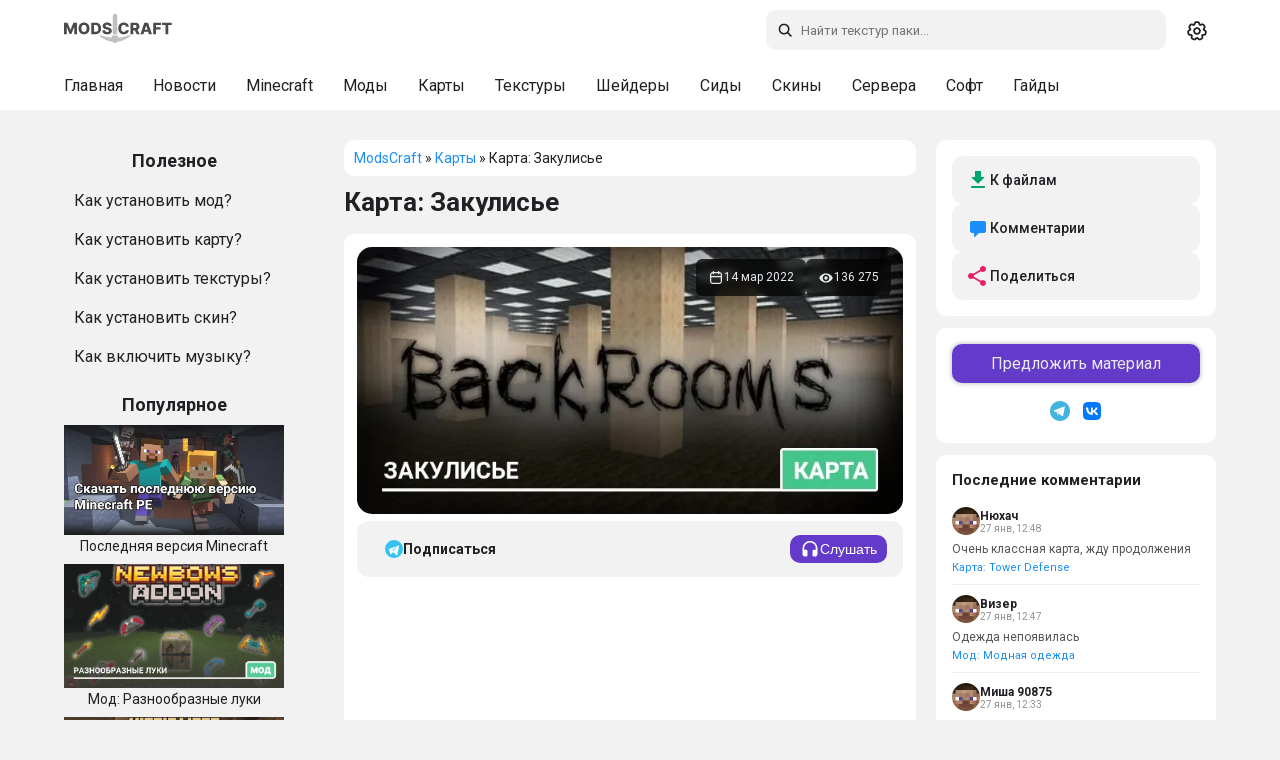

--- FILE ---
content_type: text/html; charset=utf-8
request_url: https://modscraft.net/maps/7537-backrooms.html
body_size: 14712
content:
<!DOCTYPE html>
<html lang="ru" class="snow-enabled">
<head>
  <script>
    (function(){
      var t = localStorage.getItem('theme') || 'system';
      var isDark = t === 'dark' || (t === 'system' && window.matchMedia && window.matchMedia('(prefers-color-scheme: dark)').matches);
      if (isDark) document.documentElement.setAttribute('data-theme', 'dark-mode');
    })();
  </script>
  <style>
    html{background:#f2f2f2}
    html[data-theme="dark-mode"]{background:#161617}
  </style>
  <meta name="theme-color" content="#ffffff" id="theme-color-meta">
  <script>document.documentElement.getAttribute('data-theme')==='dark-mode'&&(document.getElementById('theme-color-meta').content='#1f2124')</script>
  <link rel="preconnect" href="https://fonts.googleapis.com">
  <link rel="preconnect" href="https://fonts.gstatic.com" crossorigin>
    <link rel="stylesheet" href="https://fonts.googleapis.com/css2?family=Roboto:ital,wght@0,400;0,500;0,700;1,400;1,500;1,700&display=swap">
  <title>Карта Backrooms для Minecraft</title>
<meta charset="utf-8">
<meta name="description" content="Сможете ли вы пройти все уровни со страшными коридорами на карте Backrooms для Minecraft? Вас будет преследовать ужасный монстр!… Хоррор карта «Backrooms» (Закулисье) представляет собой бесконечные однотипные коридоры, выбраться из которых практически невозможно. Не думайте, что будете там одни.">
<meta name="news_keywords" content="maps-1-18, walkthrough, horror-maps">
<link rel="canonical" href="https://modscraft.net/maps/7537-backrooms.html">
<link rel="alternate" type="application/rss+xml" title="Портал ModsCraft. Сайт для любителей Minecraft PE RSS" href="https://modscraft.net/rss.xml">
<link rel="alternate" type="application/rss+xml" title="Портал ModsCraft. Сайт для любителей Minecraft PE RSS Dzen" href="https://modscraft.net/rssdzen.xml">
<link rel="preconnect" href="https://modscraft.net/" fetchpriority="high">
<meta property="twitter:title" content="Карта Backrooms для Minecraft">
<meta property="twitter:url" content="https://modscraft.net/maps/7537-backrooms.html">
<meta property="twitter:card" content="summary_large_image">
<meta property="twitter:image" content="https://img.modscraft.net/uploads/posts/2022-03/1647208313_backrooms-1.webp">
<meta property="twitter:description" content="Сможете ли вы пройти все уровни со страшными коридорами на карте Backrooms для Minecraft? Вас будет преследовать ужасный монстр!…">
<meta property="og:type" content="article">
<meta property="og:site_name" content="Портал ModsCraft. Сайт для любителей Minecraft PE">
<meta property="og:title" content="Карта Backrooms для Minecraft">
<meta property="og:url" content="https://modscraft.net/maps/7537-backrooms.html">
<meta property="og:image" content="https://img.modscraft.net/uploads/posts/2022-03/1647208313_backrooms-1.webp">
<meta property="og:description" content="Сможете ли вы пройти все уровни со страшными коридорами на карте Backrooms для Minecraft? Вас будет преследовать ужасный монстр!…">
<link rel="alternate" hreflang="x-default" href="https://modscraft.net/maps/7537-backrooms.html">
<link rel="alternate" hreflang="ru" href="https://modscraft.net/maps/7537-backrooms.html">
<link rel="alternate" hreflang="en" href="https://modscraft.net/en/maps/7537-backrooms.html">

<script src="/engine/classes/min/index.php?g=general3&amp;v=gh4xw"></script>
<script src="/engine/classes/min/index.php?f=engine/classes/js/jqueryui3.js,engine/classes/js/dle_js.js,engine/classes/js/lazyload.js,engine/editor/jscripts/tiny_mce/tinymce.min.js&amp;v=gh4xw" defer></script>
<script type="application/ld+json">{"@context":"https://schema.org","@graph":[{"@type":"Article","@context":"https://schema.org/","publisher":{"@type":"Organization","name":"ModsCraft","logo":{"@type":"ImageObject","url":"https://modscraft.net/templates/modscraft/images/logo.svg"}},"name":"Карта: Закулисье","headline":"Карта: Закулисье","mainEntityOfPage":{"@type":"WebPage","@id":"https://modscraft.net/maps/7537-backrooms.html"},"datePublished":"2022-03-14T01:03:44+03:00","dateModified":"2022-03-14T04:03:44+03:00","author":{"@type":"Person","name":"Administrator","url":"https://modscraft.net/user/Administrator/"},"image":["https://img.modscraft.net/uploads/posts/2022-03/1647208313_backrooms-1.webp","https://img.modscraft.net/uploads/posts/2022-03/1647208287_backrooms-2.webp","https://img.modscraft.net/uploads/posts/2022-03/1647208291_backrooms-3.webp","https://img.modscraft.net/uploads/posts/2022-03/1647208306_backrooms-4.webp","https://img.modscraft.net/uploads/posts/2022-03/1647208810_backrooms-map.webp"]},{"@type":"BreadcrumbList","@context":"https://schema.org/","itemListElement":[{"@type":"ListItem","position":1,"item":{"@id":"https://modscraft.net/","name":"ModsCraft"}},{"@type":"ListItem","position":2,"item":{"@id":"https://modscraft.net/maps/","name":"Карты"}},{"@type":"ListItem","position":3,"item":{"@id":"https://modscraft.net/maps/7537-backrooms.html","name":"Карта: Закулисье"}}]}]}</script>
    <meta name="f6e053e619ccc9b5e2584651f94786cf" content="">
  <meta name="robots" content="max-image-preview:large">
  <meta name="robots" content="noarchive">
  <meta name="mobile-web-app-capable" content="yes">
  <meta name="apple-mobile-web-app-capable" content="yes">
  <meta name="apple-mobile-web-app-status-bar-style" content="default">
  <meta name="HandheldFriendly" content="true">
  <meta name="format-detection" content="telephone=no">
  <meta name="viewport" content="user-scalable=no, initial-scale=1.0, maximum-scale=1.0, width=device-width">
  <link rel="icon" href="/templates/modscraft/images/favicons/favicon.ico" type="image/x-icon">
  <link rel="apple-touch-icon" sizes="180x180" href="/templates/modscraft/images/favicons/apple-touch-icon.png">
  <link rel="icon" type="image/png" sizes="32x32" href="/templates/modscraft/images/favicons/favicon-32x32.png">
  <link rel="icon" type="image/png" sizes="16x16" href="/templates/modscraft/images/favicons/favicon-16x16.png">
  <meta name="msapplication-TileColor" content="#00aba9">
  <meta name="yandex-verification" content="76ca7ee2c6a85439" />
  <meta name="google-site-verification" content="Q6Gss3VPU8vXRfmt_Ya5hhiHIfprec4BLrHeX9Tk3a4" />

  
  <link href="/templates/modscraft/style/engine.css?v=gh4xw" type="text/css" rel="stylesheet">
  
  
  <script async src="https://pagead2.googlesyndication.com/pagead/js/adsbygoogle.js?client=ca-pub-1395397980033766" crossorigin="anonymous"></script>
  

   <link rel="stylesheet" href="/templates/modscraft/style/owl.carousel.min.css?v=gh4xw" media="print" onload="this.media='all'">
  <link href="/templates/modscraft/style/styles.min.css?v=gh4xw" type="text/css" rel="stylesheet">

  
</head>

<body>
  <a href="#content" class="skip-link">Перейти к контенту</a>
  <header>
    <div id="main-head">
      <div class="row">

<a class="back-btn" href="javascript:history.back()" role="button" aria-label="Назад">
          <svg width="24" height="24" viewBox="0 0 24 24" fill="none" stroke="currentColor" stroke-width="2"><path d="M19 12H5M12 19l-7-7 7-7"/></svg>
        </a>

        <a href="/" class="header__logo" title="Главная сайта ModsCraft.Net">
          <svg width="108" height="40"><use href="/templates/modscraft/images/icons.svg#logo"></use></svg>
        </a>

        <div class="right">
          <div id="search">
            <form method="get" action="/index.php">
              <div>
                <svg class="icon search-icon search-desktop"><use href="/templates/modscraft/images/icons.svg#icon-search"></use></svg>
                <input id="story" name="story" type="text" placeholder="Поиск по сайту" class="search-input" aria-label="Поиск по сайту">
                <input type="hidden" name="do" value="search">
                <input type="hidden" name="subaction" value="search">
              </div>

              <svg class="icon close-icon"><use href="/templates/modscraft/images/icons.svg#icon-x"></use></svg>
            </form>
          </div>

          <div class="theme-switcher" id="theme-switcher" title="Переключить тему">
            <span class="theme-icon theme-icon--system" data-theme="system">
              <svg width="20" height="20"><use href="/templates/modscraft/images/icons.svg#icon-gear"></use></svg>
            </span>
            <span class="theme-icon theme-icon--light" data-theme="light">
              <svg width="20" height="20"><use href="/templates/modscraft/images/icons.svg#icon-sun"></use></svg>
            </span>
            <span class="theme-icon theme-icon--dark" data-theme="dark">
              <svg width="20" height="20"><use href="/templates/modscraft/images/icons.svg#icon-moon"></use></svg>
            </span>
          </div>
        </div>
      </div>
    </div>
    <div id="sub-head">
      <div class="background-menu"></div>
      <div class="row">
        <ul class="subhead-menu">
          <li><a href="https://modscraft.net/" title="Главная МодсКрафт">Главная</a></li>
          <li><a href="https://modscraft.net/news/" title="Новости о Minecraft PE">Новости</a></li>
          <li><a href="https://modscraft.net/mcpe/" title="Скачать Minecraft PE">Minecraft</a></li>
          <li><a href="https://modscraft.net/mods/" title="Скачать моды для Minecraft PE">Моды</a></li>
          <li><a href="https://modscraft.net/maps/" title="Скачать карты для Minecraft PE">Карты</a></li>
          <li><a href="https://modscraft.net/textures/" title="Скачать текстуры для Minecraft PE">Текстуры</a></li>
          <li><a href="https://modscraft.net/shaders/" title="Скачать шейдеры для Minecraft PE">Шейдеры</a></li>
          <li><a href="https://modscraft.net/seeds/" title="Сиды для Minecraft PE">Сиды</a></li>
          <li><a href="https://modscraft.net/skins/" title="Скачать скины для Minecraft PE">Скины</a></li>
          <li><a href="https://modscraft.net/servers/" title="Сервера на Minecraft PE">Сервера</a></li>
          <li><a href="https://modscraft.net/programs/" title="Скачать программы для Minecraft PE">Софт</a></li>
          <li><a href="https://modscraft.net/guides/" title="Гайды по Minecraft PE">Гайды</a></li>
      </ul>
      </div>
    </div>

  </header>

  <main id="main">
    <div id="container">
      <aside id="sidebar_l" data-nosnippet>

        <div class="help border-radius">
          <div class="title_block">
            <span>Полезное</span>
          </div>
          <ul>
            <li><a href="https://modscraft.net/guides/3197-how-to-install-mods-minecraft.html">Как установить мод?</a></li>
            <li><a href="https://modscraft.net/guides/3099-how-to-install-maps-for-minecraft-pe.html">Как установить карту?</a></li>
            <li><a href="https://modscraft.net/guides/538-how-install-texture-pack-in-mcpe.html">Как установить текстуры?</a></li>
            <li><a href="https://modscraft.net/guides/3100-how-to-install-skins-for-minecraft-pe.html">Как установить скин?</a></li>
            <li><a href="https://modscraft.net/guides/3149-how-to-download-and-enable-music-in-minecraft-pe.html">Как включить музыку?</a></li>
          </ul>
        </div>

        <div class="top_news_menu border-radius">
          <div class="title_block">
            <span>Популярное</span>
          </div>
          <div class="top_news_block">
            <a href="https://modscraft.net/news/3135-download-the-last-version-minecraft.html" title="Последняя версия Minecraft"> <img src="https://img.modscraft.net/uploads/posts/2021-01/1611200816_minecraft-download-last-version-pe.webp" width="220" height="120" loading="lazy" alt="Последняя версия Minecraft" /><div class="title_link_news">Последняя версия Minecraft</div></a><a href="https://modscraft.net/mods/7352-new-bows.html" title="Мод: Разнообразные луки"> <img width="220" height="120" loading="lazy"  src="https://img.modscraft.net/uploads/posts/2026-01/bef1bbdea7_new-bows-mod.webp" alt="Мод: Разнообразные луки" /> <div class="title_link_news">Мод: Разнообразные луки</div></a><a href="https://modscraft.net/mods/8446-nicos-more-mineshaft.html" title="Мод: Шахты от Nico"> <img width="220" height="120" loading="lazy"  src="https://img.modscraft.net/uploads/posts/2026-01/e016bcaab3_nicos-more-mineshaft-mod.webp" alt="Мод: Шахты от Nico" /> <div class="title_link_news">Мод: Шахты от Nico</div></a><a href="https://modscraft.net/mods/8419-magical-warfare-frost-magic.html" title="Мод: Морозная магия"> <img width="220" height="120" loading="lazy"  src="https://img.modscraft.net/uploads/posts/2026-01/4eaf74b67f_magical-warfare-frost-magic-mod.webp" alt="Мод: Морозная магия" /> <div class="title_link_news">Мод: Морозная магия</div></a><a href="https://modscraft.net/maps/9893-honeycomb-parkour.html" title="Карта: Паркур в сотах"> <img width="220" height="120" loading="lazy"  src="https://img.modscraft.net/uploads/posts/2024-06/1717407433_honeycomb-parkour-map.webp" alt="Карта: Паркур в сотах" /> <div class="title_link_news">Карта: Паркур в сотах</div></a>
          </div>
        </div>

      </aside>

      <div id="content">
          

          <div class="breadcrumbs border-radius">
              <div class="speedbar">
	<a href="https://modscraft.net/">ModsCraft</a> » <a href="https://modscraft.net/maps/">Карты</a> » Карта: Закулисье
</div>
              
          </div>

          

          
          <article>
     <div class="article-top" style="margin-bottom: 15px">
         <h1 class="article-title">Карта: Закулисье</h1>
     </div>

      <div class="fullstory border-radius">
          <div class="fullscreen">
               <img class="xfieldimage craft_preview" src="https://img.modscraft.net/uploads/posts/2022-03/1647208810_backrooms-map.webp" alt="Карта: Закулисье" fetchpriority="high">

               <div class="article-meta-overlay">
                    <div class="meta-item">
                         <svg width="16" height="16" aria-hidden="true"><use href="/templates/modscraft/images/icons.svg#icon-calendar"></use></svg>
                         <time datetime="2022-03-14">14 мар 2022</time>
                         
                    </div>

                    <div class="meta-item">
                         <svg width="16" height="16" aria-hidden="true"><use href="/templates/modscraft/images/icons.svg#icon-eye"></use></svg>
                         <span>136 275</span>
                    </div>
               </div>
          </div>
     
           

      <div class="dpadstory">
          
          <div class="article-actions">
               
               <a href="https://t.me/modscraft_help_bot?start=subscribe_7537" target="_blank" rel="noopener" class="btn btn-telegram">
                    <svg width="18" height="18" viewBox="0 0 240 240" aria-hidden="true">
                         <circle cx="120" cy="120" r="120" fill="#36c3f2" />
                         <path d="M50 120l140-48-28 136-56-44-32 32z" fill="#fff" />
                         <path d="M90 130l32 24 48-72-80 48z" fill="#b2e2fa" />
                    </svg>
                    <span>Подписаться</span>
               </a>
               
               <div class="content-listen-body">
                    <button class="button content-listen" type="button">
                         <svg width="20" height="20" aria-hidden="true"><use href="/templates/modscraft/images/icons.svg#icon-headphones"></use></svg>
                         <span class="content__listen-text">Слушать</span>
                    </button>
               </div>
          </div>

<div style="min-height: 300px;"><!-- fullstory_top -->
     <ins class="adsbygoogle"
          style="display:block"
          data-ad-client="ca-pub-1395397980033766"
          data-ad-slot="6754492569"
          data-ad-format="auto"
          data-full-width-responsive="true"></ins>
     <script>
          (adsbygoogle = window.adsbygoogle || []).push({});
     </script>
</div>          

           <div class="maincont">
                <a href="https://modscraft.net/tags/horror-maps/">Хоррор карта</a> <b>«Backrooms» (Закулисье)</b> представляет собой бесконечные однотипные коридоры, выбраться из которых практически невозможно. Не думайте, что будете там одни. Вас будет преследовать монстр, пытающийся поймать и уничтожить.<br><br>На карте есть нулевой уровень, а также режим кошмара (Nightmare Mode) который сделает прохождение уровня сложнее и страшнее. В кошмарном режиме отсутствует свет, вам придётся освещать свой путь фонариком. У монстра в кошмарном режиме светятся глаза в темноте. Уровень считается пройденным если вы прыгнули в чёрный портал.<br><br><div style="text-align:center;"><!--dle_image_begin:https://img.modscraft.net/uploads/posts/2022-03/1647208313_backrooms-1.webp||Коридор на хоррор карте--><img src="[data-uri]" data-src="https://img.modscraft.net/uploads/posts/2022-03/1647208313_backrooms-1.webp" style="max-width:100%;" alt="Коридор на хоррор карте"><!--dle_image_end--><br><!--dle_image_begin:https://img.modscraft.net/uploads/posts/2022-03/1647208287_backrooms-2.webp||Мрачный коридор на хоррор карте--><img src="[data-uri]" data-src="https://img.modscraft.net/uploads/posts/2022-03/1647208287_backrooms-2.webp" style="max-width:100%;" alt="Мрачный коридор на хоррор карте"><!--dle_image_end--><br><!--dle_image_begin:https://img.modscraft.net/uploads/posts/2022-03/1647208291_backrooms-3.webp||Проходы на карте--><img src="[data-uri]" data-src="https://img.modscraft.net/uploads/posts/2022-03/1647208291_backrooms-3.webp" style="max-width:100%;" alt="Проходы на карте"><!--dle_image_end--><br><!--dle_image_begin:https://img.modscraft.net/uploads/posts/2022-03/1647208306_backrooms-4.webp||Ужасный монстр на карте--><img src="[data-uri]" data-src="https://img.modscraft.net/uploads/posts/2022-03/1647208306_backrooms-4.webp" style="max-width:100%;" alt="Ужасный монстр на карте"><!--dle_image_end--></div><br>В дальнейшем будут выходить обновления карты и на ней будут появляться новые уровни и режимы.<br><br><!--sizestart:5--><span style="font-size:24px;"><!--/sizestart-->Другое от автора:<!--sizeend--></span><!--/sizeend--><br><!--dle_list--><ul><li><a href="https://modscraft.net/maps/7465-decomposition.html">Карта: Хоррор Decomposition</a><br></li><!--dle_li--><li><a href="https://modscraft.net/mods/7535-apocalypse-addon.html">Мод: Апокалипсис</a></li></ul><!--dle_list_end-->
 
                
         <div class="advertising"><!-- fullstory_bottom -->
 <ins class="adsbygoogle"
      style="display:block"
      data-ad-client="ca-pub-1395397980033766"
      data-ad-slot="4032960451"
      data-ad-format="auto"
      data-full-width-responsive="true"></ins>
 <script>
      (adsbygoogle = window.adsbygoogle || []).push({});
 </script></div>
 
          
 <div id="download-area" class="download-area new-version" style="margin-top: 16px;">
 
      
  
      
 
     


<a target="_blank" rel="nofollow" href="https://modscraft.net/engine/getfile.php?id=7315" class="download-item">
  <div class="file-item">
    <div>
      <svg width="34" height="34"><use href="/templates/modscraft/images/icons.svg#icon-download"></use></svg>
    </div>
    <div class="file-info">
      <span>Скачать карту Backrooms (.mcworld)</span>
      
      <div>
        <span>[2.96 Mb]</span>
        <span>скачиваний: 24 769</span>
      </div>
      
    </div>
  </div>
</a>
<br>


<a target="_blank" rel="nofollow" href="https://modscraft.net/engine/getfile.php?id=7316" class="download-item">
  <div class="file-item">
    <div>
      <svg width="34" height="34"><use href="/templates/modscraft/images/icons.svg#icon-download"></use></svg>
    </div>
    <div class="file-info">
      <span>Скачать карту Backrooms (.zip)</span>
      
      <div>
        <span>[2.96 Mb]</span>
        <span>скачиваний: 5 773</span>
      </div>
      
    </div>
  </div>
</a>

 
     
 </div>
 
     
 
     
 
      
 
                
           </div>

     <div class="supportedversions">
         <div class="supportedversions-title">Работает на версиях</div>
           
         <div class="supportedversions-list"><div class="border-radius"><a href="/tags/maps-1-18-2/">1.18.2</a></div></div>
     </div>

      </div>
 
      </div>
 
     
     <div class="article-bar">

    <div class="user-interact border-radius">
        <div class="article-categories"><a href="https://modscraft.net/tags/walkthrough/">Прохождение</a>, <a href="https://modscraft.net/tags/horror-maps/">Хоррор</a></div>
        

        <div class="article-rating">

            <div class="rate">
                <div class="rate_stars"><div data-ratig-layer-id='7537'>
	<div class="rating">
		<ul class="unit-rating">
		<li class="current-rating" style="width:80%;">80</li>
		<li><a href="#" title="Плохо" class="r1-unit" onclick="doRate('1', '7537'); return false;">1</a></li>
		<li><a href="#" title="Приемлемо" class="r2-unit" onclick="doRate('2', '7537'); return false;">2</a></li>
		<li><a href="#" title="Средне" class="r3-unit" onclick="doRate('3', '7537'); return false;">3</a></li>
		<li><a href="#" title="Хорошо" class="r4-unit" onclick="doRate('4', '7537'); return false;">4</a></li>
		<li><a href="#" title="Отлично" class="r5-unit" onclick="doRate('5', '7537'); return false;">5</a></li>
		</ul>
	</div>
</div></div>
            </div>

        </div>
    </div>

</div>
       
      <div id="comment"  class="dcomments border-radius">
           <div class="comments ignore-select">
                <div class="box">
 
                     <div class="comments-head">
                         <span class="heading">35 комментариев</span>
                         
                         
                         <form  method="post" name="dle-comments-form" id="dle-comments-form" >	<div id="addcomment" class="addcomment">
		<div class="box_in">
			<div class="ui-form">
				
                <div class="form-group honeypot">
                    <label for="hp_website">Ваш сайт</label>
                    <input type="text" name="hp_website" id="hp_website" autocomplete="off" placeholder="http://">
                </div>				
				
				<div class="form-group combo">
					<input placeholder="Имя (необязательно)" type="text" name="name" id="name" class="info" value="">
				</div>
				
				<div id="comment-editor"><div class="bb-editor"><textarea placeholder="Комментарий..." name="comments" id="comments" cols="70" rows="10"></textarea></div></div>
				
				
			</div>

			<div class="form_submit">
                <div class="post-comments">
                    <button class="btn btn-big" type="submit" name="submit" title="Отправить комментарий"><b>Отправить комментарий</b></button>
                </div>
                
				
			</div>
		</div>
	</div>

		<input type="hidden" name="subaction" value="addcomment">
		<input type="hidden" name="post_id" id="post_id" value="7537"><input type="hidden" name="user_hash" value="1bffec82c5a1e394f6cd1bd5fbfb0670b5aa08b0"></form>
                     </div>
 
                     <div class="com_list">
                          <form method="post" name="dlemasscomments" id="dlemasscomments"><div id="dle-comments-list">

<div id="dle-ajax-comments"></div>
<div id="comment"></div><ol class="comments-tree-list"><li id="comments-tree-item-99748050" class="comments-tree-item" ><div id='comment-id-99748050'><div class="comment" data-comment-id="99748050">
    <div class="com_info">
        <div class="avatar">
            <img src="/templates/modscraft/dleimages/noavatar.png" alt="Аватарка гостя" >
        </div>

        <div class="com_content">
            <div class="title">
                <div class="username"><span>Diana</span></div>
                <span class="date comment-link" data-id="99748050" title="Скопировать ссылку">15:17 2 июн 25</span>
            </div>

            <div class="com_text">
                <div id='comm-id-99748050'>Советую но выход с нулевого уровня не могу найти:(</div>
            </div>

            
        </div>

        <div class="comment-footer">
			<div class="actions">
				<div class="reply">
                    <a onclick="dle_reply('99748050', '0', '1'); return false;" href="#"><span>Ответить</span></a>
				</div>

					
			</div>
        </div>
    </div>
</div></div><ol class="comments-tree-list"><li id="comments-tree-item-99755555" class="comments-tree-item" ><div id='comment-id-99755555'><div class="comment" data-comment-id="99755555">
    <div class="com_info">
        <div class="avatar">
            <img src="/templates/modscraft/dleimages/noavatar.png" alt="Аватарка гостя" >
        </div>

        <div class="com_content">
            <div class="title">
                <div class="username"><span>Misha</span><span class="reply-to-parent" title="Перейти к родительскому комментарию"><svg width="14" height="14" viewBox="0 0 24 24" fill="none" stroke="currentColor" stroke-width="2"><path d="M9 14l-4-4 4-4"/><path d="M5 10h11a4 4 0 0 1 4 4v7"/></svg></span></div>
                <span class="date comment-link" data-id="99755555" title="Скопировать ссылку">10:26 6 дек 25</span>
            </div>

            <div class="com_text">
                <div id='comm-id-99755555'>Diana эта полная фигня🫣</div>
            </div>

            
        </div>

        <div class="comment-footer">
			<div class="actions">
				<div class="reply">
                    <a onclick="dle_reply('99755555', '1', '1'); return false;" href="#"><span>Ответить</span></a>
				</div>

					
			</div>
        </div>
    </div>
</div></div></li></ol></li><li id="comments-tree-item-99744424" class="comments-tree-item" ><div id='comment-id-99744424'><div class="comment" data-comment-id="99744424">
    <div class="com_info">
        <div class="avatar">
            <img src="/templates/modscraft/dleimages/noavatar.png" alt="Аватарка гостя" >
        </div>

        <div class="com_content">
            <div class="title">
                <div class="username"><span>Андаен</span></div>
                <span class="date comment-link" data-id="99744424" title="Скопировать ссылку">20:58 21 фев 25</span>
            </div>

            <div class="com_text">
                <div id='comm-id-99744424'>Эээ я за карту выпал как WHAT</div>
            </div>

            
        </div>

        <div class="comment-footer">
			<div class="actions">
				<div class="reply">
                    <a onclick="dle_reply('99744424', '0', '1'); return false;" href="#"><span>Ответить</span></a>
				</div>

					
			</div>
        </div>
    </div>
</div></div></li><li id="comments-tree-item-99740185" class="comments-tree-item" ><div id='comment-id-99740185'><div class="comment" data-comment-id="99740185">
    <div class="com_info">
        <div class="avatar">
            <img src="/templates/modscraft/dleimages/noavatar.png" alt="Аватарка гостя" >
        </div>

        <div class="com_content">
            <div class="title">
                <div class="username"><span>Рома</span></div>
                <span class="date comment-link" data-id="99740185" title="Скопировать ссылку">18:09 29 окт 24</span>
            </div>

            <div class="com_text">
                <div id='comm-id-99740185'>КОГДА УЖЕ ОБНОВЛЕНИЯ УЖЕ 2024 ГОД!😠😤😮‍💨</div>
            </div>

            
        </div>

        <div class="comment-footer">
			<div class="actions">
				<div class="reply">
                    <a onclick="dle_reply('99740185', '0', '1'); return false;" href="#"><span>Ответить</span></a>
				</div>

					
			</div>
        </div>
    </div>
</div></div><ol class="comments-tree-list"><li id="comments-tree-item-99744425" class="comments-tree-item" ><div id='comment-id-99744425'><div class="comment" data-comment-id="99744425">
    <div class="com_info">
        <div class="avatar">
            <img src="/templates/modscraft/dleimages/noavatar.png" alt="Аватарка гостя" >
        </div>

        <div class="com_content">
            <div class="title">
                <div class="username"><span>Андаен</span><span class="reply-to-parent" title="Перейти к родительскому комментарию"><svg width="14" height="14" viewBox="0 0 24 24" fill="none" stroke="currentColor" stroke-width="2"><path d="M9 14l-4-4 4-4"/><path d="M5 10h11a4 4 0 0 1 4 4v7"/></svg></span></div>
                <span class="date comment-link" data-id="99744425" title="Скопировать ссылку">21:01 21 фев 25</span>
            </div>

            <div class="com_text">
                <div id='comm-id-99744425'>Ээ чувак ты уже апаздал уже 2025 ГОД</div>
            </div>

            
        </div>

        <div class="comment-footer">
			<div class="actions">
				<div class="reply">
                    <a onclick="dle_reply('99744425', '1', '1'); return false;" href="#"><span>Ответить</span></a>
				</div>

					
			</div>
        </div>
    </div>
</div></div><ol class="comments-tree-list"><li id="comments-tree-item-99757699" class="comments-tree-item" ><div id='comment-id-99757699'><div class="comment" data-comment-id="99757699">
    <div class="com_info">
        <div class="avatar">
            <img src="/templates/modscraft/dleimages/noavatar.png" alt="Аватарка гостя" >
        </div>

        <div class="com_content">
            <div class="title">
                <div class="username"><span>Путешественник по времени</span><span class="reply-to-parent" title="Перейти к родительскому комментарию"><svg width="14" height="14" viewBox="0 0 24 24" fill="none" stroke="currentColor" stroke-width="2"><path d="M9 14l-4-4 4-4"/><path d="M5 10h11a4 4 0 0 1 4 4v7"/></svg></span></div>
                <span class="date comment-link" data-id="99757699" title="Скопировать ссылку">14:07 4 янв 26</span>
            </div>

            <div class="com_text">
                <div id='comm-id-99757699'>Эх... Уже 2026 год</div>
            </div>

            
        </div>

        <div class="comment-footer">
			<div class="actions">
				<div class="reply">
                    <a onclick="dle_reply('99757699', '2', '1'); return false;" href="#"><span>Ответить</span></a>
				</div>

					
			</div>
        </div>
    </div>
</div></div></li></ol></li></ol></li><li id="comments-tree-item-99737103" class="comments-tree-item" ><div id='comment-id-99737103'><div class="comment" data-comment-id="99737103">
    <div class="com_info">
        <div class="avatar">
            <img src="/templates/modscraft/dleimages/noavatar.png" alt="Аватарка гостя" >
        </div>

        <div class="com_content">
            <div class="title">
                <div class="username"><span>Я</span></div>
                <span class="date comment-link" data-id="99737103" title="Скопировать ссылку">17:44 4 июн 24</span>
            </div>

            <div class="com_text">
                <div id='comm-id-99737103'>Капец, монстр здесь не тупой а читер. Он может тебя увидеть за километр через стену, а потом без звуков подкрасться и убить тебя. Он баде умеет открывать двери.</div>
            </div>

            
        </div>

        <div class="comment-footer">
			<div class="actions">
				<div class="reply">
                    <a onclick="dle_reply('99737103', '0', '1'); return false;" href="#"><span>Ответить</span></a>
				</div>

					
			</div>
        </div>
    </div>
</div></div></li><li id="comments-tree-item-99736520" class="comments-tree-item" ><div id='comment-id-99736520'><div class="comment" data-comment-id="99736520">
    <div class="com_info">
        <div class="avatar">
            <img src="/templates/modscraft/dleimages/noavatar.png" alt="Аватарка гостя" >
        </div>

        <div class="com_content">
            <div class="title">
                <div class="username"><span>Рома</span></div>
                <span class="date comment-link" data-id="99736520" title="Скопировать ссылку">7:31 23 апр 24</span>
            </div>

            <div class="com_text">
                <div id='comm-id-99736520'>Я хочу не только карту ну и мод :(NOOOO</div>
            </div>

            
        </div>

        <div class="comment-footer">
			<div class="actions">
				<div class="reply">
                    <a onclick="dle_reply('99736520', '0', '1'); return false;" href="#"><span>Ответить</span></a>
				</div>

					
			</div>
        </div>
    </div>
</div></div></li><li id="comments-tree-item-99736161" class="comments-tree-item" ><div id='comment-id-99736161'><div class="comment" data-comment-id="99736161">
    <div class="com_info">
        <div class="avatar">
            <img src="/templates/modscraft/dleimages/noavatar.png" alt="Аватарка гостя" >
        </div>

        <div class="com_content">
            <div class="title">
                <div class="username"><span>Рома</span></div>
                <span class="date comment-link" data-id="99736161" title="Скопировать ссылку">9:09 8 апр 24</span>
            </div>

            <div class="com_text">
                <div id='comm-id-99736161'>А как открыть 1 уровень?WHAT</div>
            </div>

            
        </div>

        <div class="comment-footer">
			<div class="actions">
				<div class="reply">
                    <a onclick="dle_reply('99736161', '0', '1'); return false;" href="#"><span>Ответить</span></a>
				</div>

					
			</div>
        </div>
    </div>
</div></div><ol class="comments-tree-list"><li id="comments-tree-item-99752537" class="comments-tree-item" ><div id='comment-id-99752537'><div class="comment" data-comment-id="99752537">
    <div class="com_info">
        <div class="avatar">
            <img src="/templates/modscraft/dleimages/noavatar.png" alt="Аватарка гостя" >
        </div>

        <div class="com_content">
            <div class="title">
                <div class="username"><span>Хз</span><span class="reply-to-parent" title="Перейти к родительскому комментарию"><svg width="14" height="14" viewBox="0 0 24 24" fill="none" stroke="currentColor" stroke-width="2"><path d="M9 14l-4-4 4-4"/><path d="M5 10h11a4 4 0 0 1 4 4v7"/></svg></span></div>
                <span class="date comment-link" data-id="99752537" title="Скопировать ссылку">5:39 22 сен 25</span>
            </div>

            <div class="com_text">
                <div id='comm-id-99752537'>Никак, пишет же што не добавлено</div>
            </div>

            
        </div>

        <div class="comment-footer">
			<div class="actions">
				<div class="reply">
                    <a onclick="dle_reply('99752537', '1', '1'); return false;" href="#"><span>Ответить</span></a>
				</div>

					
			</div>
        </div>
    </div>
</div></div></li></ol></li><li id="comments-tree-item-99735838" class="comments-tree-item" ><div id='comment-id-99735838'><div class="comment" data-comment-id="99735838">
    <div class="com_info">
        <div class="avatar">
            <img src="/templates/modscraft/dleimages/noavatar.png" alt="Аватарка гостя" >
        </div>

        <div class="com_content">
            <div class="title">
                <div class="username"><span>Ванпанчмен</span></div>
                <span class="date comment-link" data-id="99735838" title="Скопировать ссылку">15:29 23 мар 24</span>
            </div>

            <div class="com_text">
                <div id='comm-id-99735838'>И кто сомной играть в бекрумс проходить весь бекрумс</div>
            </div>

            
        </div>

        <div class="comment-footer">
			<div class="actions">
				<div class="reply">
                    <a onclick="dle_reply('99735838', '0', '1'); return false;" href="#"><span>Ответить</span></a>
				</div>

					
			</div>
        </div>
    </div>
</div></div></li><li id="comments-tree-item-99735837" class="comments-tree-item" ><div id='comment-id-99735837'><div class="comment" data-comment-id="99735837">
    <div class="com_info">
        <div class="avatar">
            <img src="/templates/modscraft/dleimages/noavatar.png" alt="Аватарка гостя" >
        </div>

        <div class="com_content">
            <div class="title">
                <div class="username"><span>Ванпанчмен</span></div>
                <span class="date comment-link" data-id="99735837" title="Скопировать ссылку">15:29 23 мар 24</span>
            </div>

            <div class="com_text">
                <div id='comm-id-99735837'>А где чёрный портал найти не могу</div>
            </div>

            
        </div>

        <div class="comment-footer">
			<div class="actions">
				<div class="reply">
                    <a onclick="dle_reply('99735837', '0', '1'); return false;" href="#"><span>Ответить</span></a>
				</div>

					
			</div>
        </div>
    </div>
</div></div></li><li id="comments-tree-item-99734545" class="comments-tree-item" ><div id='comment-id-99734545'><div class="comment" data-comment-id="99734545">
    <div class="com_info">
        <div class="avatar">
            <img src="/templates/modscraft/dleimages/noavatar.png" alt="Аватарка гостя" >
        </div>

        <div class="com_content">
            <div class="title">
                <div class="username"><span>Вовашопть</span></div>
                <span class="date comment-link" data-id="99734545" title="Скопировать ссылку">22:05 1 фев 24</span>
            </div>

            <div class="com_text">
                <div id='comm-id-99734545'>Карта офигена саветою побробувать</div>
            </div>

            
        </div>

        <div class="comment-footer">
			<div class="actions">
				<div class="reply">
                    <a onclick="dle_reply('99734545', '0', '1'); return false;" href="#"><span>Ответить</span></a>
				</div>

					
			</div>
        </div>
    </div>
</div></div></li><li id="comments-tree-item-99733757" class="comments-tree-item" ><div id='comment-id-99733757'><div class="comment" data-comment-id="99733757">
    <div class="com_info">
        <div class="avatar">
            <img src="/templates/modscraft/dleimages/noavatar.png" alt="Аватарка гостя" >
        </div>

        <div class="com_content">
            <div class="title">
                <div class="username"><span>Baller</span></div>
                <span class="date comment-link" data-id="99733757" title="Скопировать ссылку">21:44 18 дек 23</span>
            </div>

            <div class="com_text">
                <div id='comm-id-99733757'>У меня выбивает не удалось открыть файл и все не могу поиграть так-то не знаю как оценивать карту</div>
            </div>

            
        </div>

        <div class="comment-footer">
			<div class="actions">
				<div class="reply">
                    <a onclick="dle_reply('99733757', '0', '1'); return false;" href="#"><span>Ответить</span></a>
				</div>

					
			</div>
        </div>
    </div>
</div></div></li></ol></div></form>

                     </div>
                </div>
                <div class="dle-comments-navigation"><div class="block navigation ignore-select">
	<div class="page_next-prev">
		<span class="page_prev" title="Предыдущая страница">
			<span><svg width="20" height="20"><use href="/templates/modscraft/images/icons.svg#icon-chevron-left"></use></svg></span>
		</span>
		<span class="page_next" title="Следующая страница">
			<a href="https://modscraft.net/maps/page,1,2,7537-backrooms.html#comment"><svg width="20" height="20"><use href="/templates/modscraft/images/icons.svg#icon-chevron-right"></use></svg></a>
		</span>
	</div>
	<div class="pages"><span>1</span> <a href="https://modscraft.net/maps/page,1,2,7537-backrooms.html#comment">2</a> <a href="https://modscraft.net/maps/page,1,3,7537-backrooms.html#comment">3</a> </div>
</div></div>
           </div>
      </div>
      
      <div class="related border-radius">
           <h2 class="related-carousel-title">Похожее</h2>
           <div class="owl-carousel owl-theme related-carousel" id="relatedCarousel">
                <a href="https://modscraft.net/maps/8633-the-true-backrooms.html" class="related-item">
    <div class="related-item-image">
        
        <img src="https://img.modscraft.net/uploads/posts/2023-07/1689673654_the-true-backrooms-v1_2-map.webp" alt="Карта: Настоящее Закулисье" loading="lazy">
        
        
    </div>
    <div class="related-item-title">Карта: Настоящее Закулисье</div>
</a>
<a href="https://modscraft.net/maps/7927-lost-in-the-backrooms.html" class="related-item">
    <div class="related-item-image">
        
        <img src="https://img.modscraft.net/uploads/posts/2023-01/1674245683_lost-in-the-backrooms-maps.webp" alt="Карта: Потерянный в Закулисье" loading="lazy">
        
        
    </div>
    <div class="related-item-title">Карта: Потерянный в Закулисье</div>
</a>
<a href="https://modscraft.net/maps/9442-the-unending-nightmare.html" class="related-item">
    <div class="related-item-image">
        
        <img src="https://img.modscraft.net/uploads/posts/2024-02/1707824359_the-unending-nightmare-map.webp" alt="Карта: Бесконечный кошмар" loading="lazy">
        
        
    </div>
    <div class="related-item-title">Карта: Бесконечный кошмар</div>
</a>
<a href="https://modscraft.net/maps/6553-scp-operation-praetereo.html" class="related-item">
    <div class="related-item-image">
        
        <img src="https://img.modscraft.net/uploads/posts/2021-10/1633390620_operation-praetereo-map.webp" alt="Карта: SCP: Операция Претерео" loading="lazy">
        
        
    </div>
    <div class="related-item-title">Карта: SCP: Операция Претерео</div>
</a>
<a href="https://modscraft.net/maps/8321-the-dark-pursuer.html" class="related-item">
    <div class="related-item-image">
        
        <img src="https://img.modscraft.net/uploads/posts/2023-05/1683641840_the-dark-pursuer-map.webp" alt="Карта: Тёмный преследовать (ХОРРОР)" loading="lazy">
        
        
    </div>
    <div class="related-item-title">Карта: Тёмный преследовать (ХОРРОР)</div>
</a>

           </div>
      </div>
 </article>
 
<article class="shortstory border-radius server-card">
     <div class="server-status-indicator online" title="Сервер онлайн"></div>

      <div class="mainstory">
           <div class="shortstorynews">
               <div class="server-header">
                   <h2><a href="https://modscraft.net/servers/6720-server-modscraft-for-mcpe.html" title="ModsCraft">ModsCraft</a></h2>
               </div>

               <p class="server-description">RPG элементы, кланы и экономика.</p>

               
               <div class="server-tags">
                   PvP, Survival
               </div>
               

                <div class="svrinfo">
                    <div class="server-stats">
                        <div class="stat-item">
                            <div class="stat-content">
                                <span class="stat-label">IP:Port</span>
                                <span class="stat-value">craft.pe:19132</span>
                            </div>
                        </div>

                        <div class="stat-item">
                            <div class="stat-content">
                                <span class="stat-label">Онлайн</span>
                                
                                <span class="stat-value online-count">
                                    <span class="current-players">410</span>
                                    <span class="separator">/</span>
                                    <span class="max-players">1501</span>
                                </span>
                                
                            </div>
                        </div>

                        <div class="stat-item">
                            <div class="stat-content">
                                <span class="stat-label">Версия</span>
                                <span class="stat-value">1.1 - 1.21</span>
                            </div>
                        </div>
                    </div>

                    <a href="https://craft.pe" target="_blank" class="btn-play-full" title="Подключиться к серверу" onclick="event.stopPropagation();">
                        <span>Играть</span>
                    </a>
                </div>
           </div>
          
               <div class="server-banner-wrapper">
                   <img class="xfieldimage server_banner" src="[data-uri]" data-src="/uploads/posts/2025-11/b21150a56e410e19c744369ac39ae252.webp" alt="">
               </div>
          
      </div>
 </article>
          

          
      </div>

        <aside class="right-sidebar">
          
          <div class="sidebar-block sidebar-actions">
            <a href="#download-area" class="sidebar-action sidebar-action--download">
              <svg width="20" height="20"><use href="/templates/modscraft/images/icons.svg#icon-download"></use></svg>
              <span>К файлам</span>
            </a>
            <a href="#comment" class="sidebar-action sidebar-action--comments">
              <svg width="20" height="20"><use href="/templates/modscraft/images/icons.svg#icon-comment"></use></svg>
              <span>Комментарии</span>
            </a>
            <div class="sidebar-action sidebar-action--share" onclick="sharePost()">
              <svg width="20" height="20"><use href="/templates/modscraft/images/icons.svg#icon-share"></use></svg>
              <span>Поделиться</span>
            </div>
          </div>
          

          <div class="sidebar-block sidebar-socials">
            <a href="https://modscraft.net/guides/7792-modscraft-send-post.html" class="suggest">Предложить материал</a>
            <div class="sidebar-socials-icons">
              <a href="https://t.me/modscraft" target="_blank" class="sidebar-social sidebar-social--tg" title="Telegram">
                <svg width="20" height="20"><use href="/templates/modscraft/images/icons.svg#icon-telegram"></use></svg>
              </a>
              <a href="https://vk.com/pocket.mods" target="_blank" class="sidebar-social sidebar-social--vk" title="VK">
                <svg width="24" height="24"><use href="/templates/modscraft/images/icons.svg#icon-vk"></use></svg>
              </a>
            </div>
          </div>

          <div class="sidebar-block sidebar-comments">
            <div class="sidebar-title">Последние комментарии</div>
            <div class="sidebar-comment">
    <div class="sidebar-comment-header">
        <img src="/templates/modscraft/dleimages/noavatar.png" alt="Аватарка" class="sidebar-comment-avatar">
        <div class="sidebar-comment-meta">
            <span class="sidebar-comment-author">Нюхач</span>
            <span class="sidebar-comment-date">27 янв, 12:48</span>
        </div>
    </div>
    <div class="sidebar-comment-text">Очень классная карта, жду продолжения</div>
    <a href="https://modscraft.net/maps/16173-tower-defense.html#comm-id-99759304" class="sidebar-comment-link">Карта: Tower Defense</a>
</div>
<div class="sidebar-comment">
    <div class="sidebar-comment-header">
        <img src="/templates/modscraft/dleimages/noavatar.png" alt="Аватарка" class="sidebar-comment-avatar">
        <div class="sidebar-comment-meta">
            <span class="sidebar-comment-author">Визер</span>
            <span class="sidebar-comment-date">27 янв, 12:47</span>
        </div>
    </div>
    <div class="sidebar-comment-text">Одежда непоявилась</div>
    <a href="https://modscraft.net/mods/8591-ic-clothes.html#comm-id-99759303" class="sidebar-comment-link">Мод: Модная одежда</a>
</div>
<div class="sidebar-comment">
    <div class="sidebar-comment-header">
        <img src="/templates/modscraft/dleimages/noavatar.png" alt="Аватарка" class="sidebar-comment-avatar">
        <div class="sidebar-comment-meta">
            <span class="sidebar-comment-author">Миша 90875</span>
            <span class="sidebar-comment-date">27 янв, 12:33</span>
        </div>
    </div>
    <div class="sidebar-comment-text">Круто</div>
    <a href="https://modscraft.net/mods/8303-mr-cray-fish-furniture.html#comm-id-99759302" class="sidebar-comment-link">Мод: Мебель от Mr Cray Fish</a>
</div>
<div class="sidebar-comment">
    <div class="sidebar-comment-header">
        <img src="/templates/modscraft/dleimages/noavatar.png" alt="Аватарка" class="sidebar-comment-avatar">
        <div class="sidebar-comment-meta">
            <span class="sidebar-comment-author">Саша</span>
            <span class="sidebar-comment-date">27 янв, 12:09</span>
        </div>
    </div>
    <div class="sidebar-comment-text">Топ мод ядаже с друзьями играл</div>
    <a href="https://modscraft.net/mods/23252-random-chunk.html#comm-id-99759301" class="sidebar-comment-link">Мод: Случайная генерация чанков</a>
</div>
<div class="sidebar-comment">
    <div class="sidebar-comment-header">
        <img src="/templates/modscraft/dleimages/noavatar.png" alt="Аватарка" class="sidebar-comment-avatar">
        <div class="sidebar-comment-meta">
            <span class="sidebar-comment-author">WhatsApp Mark</span>
            <span class="sidebar-comment-date">27 янв, 12:01</span>
        </div>
    </div>
    <div class="sidebar-comment-text">R He Moгу ckaчaть MaNHkRaфт</div>
    <a href="https://modscraft.net/mcpe/12026-minecraft-1-21-131-01.html#comm-id-99759300" class="sidebar-comment-link">Майнкрафт ПЕ 1.21.131 [Релиз]</a>
</div>

          </div>
        </aside>
    </div>
  </main>

  <footer class="site-footer">
    <div class="wrapper">
      

      <div class="footer-socials">
        <a href="https://t.me/modscraft" target="_blank" class="footer-social" title="Telegram">
           <svg width="20" height="20"><use href="/templates/modscraft/images/icons.svg#icon-telegram"></use></svg>
        </a>
        <a href="https://vk.com/pocket.mods" target="_blank" class="footer-social" title="VK">
            <svg width="24" height="24"><use href="/templates/modscraft/images/icons.svg#icon-vk"></use></svg>
        </a>
      </div>

      <nav class="footer-nav">
        <a href="/privacy-policy.html">Политика</a>
        <a href="/feedback.html">Обратная связь</a>
        <a href="/about.html">О нас</a>
        <a href="https://modscraft.net/guides/7792-modscraft-send-post.html">Прислать контент</a>
        <a href="https://modscraft.net/sitemap.html">Карта сайта</a>
      </nav>

      <p class="footer-disclaimer">
        ДАННЫЙ САЙТ НЕ ЯВЛЯЕТСЯ ПРОДУКТОМ MINECRAFT И НЕ СВЯЗАН С MOJANG.
        
        <br>
        <a href="https://www.minecraft.net/ru-ru" target="_blank">Minecraft</a> принадлежит <a href="https://www.minecraft.net/ru-ru" target="_blank">Mojang Studios</a> и не связан с этим сайтом
        
      </p>

      <div class="footer-lang"><select onchange="window.location.href=this.value;">
					<option value="https://modscraft.net/maps/7537-backrooms.html" selected> Русский (ru)</option>
<option value="https://modscraft.net/en/maps/7537-backrooms.html"> English (en)</option>
				</select></div>
    </div>
  </footer>


  <script src="/templates/modscraft/js/owl.carousel.min.js?v=gh4xw"></script>
  <script type="text/javascript" src="/templates/modscraft/js/index.js?v=gh4xw"></script>
  <script>
<!--
var dle_root       = '/';
var dle_admin      = '';
var dle_login_hash = '1bffec82c5a1e394f6cd1bd5fbfb0670b5aa08b0';
var dle_group      = 5;
var dle_link_type  = 1;
var dle_skin       = 'modscraft';
var dle_wysiwyg    = 0;
var dle_min_search = '4';
var dle_act_lang   = ["Подтвердить", "Отмена", "Вставить", "Отмена", "Сохранить", "Удалить", "Загрузка. Пожалуйста, подождите..."];
var menu_short     = 'Быстрое редактирование';
var menu_full      = 'Полное редактирование';
var menu_profile   = 'Просмотр профиля';
var menu_send      = 'Отправить сообщение';
var menu_uedit     = 'Админцентр';
var dle_info       = 'Информация';
var dle_confirm    = 'Подтверждение';
var dle_prompt     = 'Ввод информации';
var dle_req_field  = ["Заполните поле с именем", "Заполните поле с сообщением", "Заполните поле с темой сообщения"];
var dle_del_agree  = 'Вы действительно хотите удалить? Данное действие невозможно будет отменить';
var dle_spam_agree = 'Вы действительно хотите отметить пользователя как спамера? Это приведёт к удалению всех его комментариев';
var dle_c_title    = 'Отправка жалобы';
var dle_complaint  = 'Укажите текст Вашей жалобы для администрации:';
var dle_mail       = 'Ваш e-mail:';
var dle_big_text   = 'Выделен слишком большой участок текста.';
var dle_orfo_title = 'Укажите комментарий для администрации к найденной ошибке на странице:';
var dle_p_send     = 'Отправить';
var dle_p_send_ok  = 'Уведомление успешно отправлено';
var dle_save_ok    = 'Изменения успешно сохранены. Обновить страницу?';
var dle_reply_title= 'Ответ на комментарий';
var dle_tree_comm  = '1';
var dle_del_news   = 'Удалить статью';
var dle_sub_agree  = 'Вы действительно хотите подписаться на комментарии к данной публикации?';
var dle_unsub_agree  = 'Вы действительно хотите отписаться от комментариев к данной публикации?';
var dle_captcha_type  = '0';
var dle_share_interesting  = ["Поделиться ссылкой на выделенный текст", "Twitter", "Facebook", "Вконтакте", "Прямая ссылка:", "Нажмите правой клавишей мыши и выберите «Копировать ссылку»"];
var DLEPlayerLang     = {prev: 'Предыдущий',next: 'Следующий',play: 'Воспроизвести',pause: 'Пауза',mute: 'Выключить звук', unmute: 'Включить звук', settings: 'Настройки', enterFullscreen: 'На полный экран', exitFullscreen: 'Выключить полноэкранный режим', speed: 'Скорость', normal: 'Обычная', quality: 'Качество', pip: 'Режим PiP'};
var DLEGalleryLang    = {CLOSE: 'Закрыть (Esc)', NEXT: 'Следующее изображение', PREV: 'Предыдущее изображение', ERROR: 'Внимание! Обнаружена ошибка', IMAGE_ERROR: 'Не удалось загрузить изображение', TOGGLE_SLIDESHOW: 'Просмотр слайдшоу',TOGGLE_FULLSCREEN: 'Полноэкранный режим', TOGGLE_THUMBS: 'Включить / Выключить уменьшенные копии', ITERATEZOOM: 'Увеличить / Уменьшить', DOWNLOAD: 'Скачать изображение' };
var DLEGalleryMode    = 1;
var DLELazyMode       = 1;
var allow_dle_delete_news   = false;

jQuery(function($){
					setTimeout(function() {
						$.get(dle_root + "engine/ajax/controller.php?mod=adminfunction", { 'id': '7537', action: 'newsread', user_hash: dle_login_hash });
					}, 5000);
find_comment_onpage();
				$('#dle-comments-form').submit(function() {
					if( $('#comments-image-uploader').data('files') == 'selected' ) {
						$('#comments-image-uploader').plupload('start');
					} else {
						doAddComments();
					}
					return false;
				});
});
//-->
</script>

<nav class="mobile-nav">
  <a href="/" class="mobile-nav-item"><svg width="20" height="20"><use href="/templates/modscraft/images/icons.svg#icon-home"></use></svg></a>
  
  <a href="#comment" class="mobile-nav-item">
    <svg width="20" height="20"><use href="/templates/modscraft/images/icons.svg#icon-comment"></use></svg>
  </a>
  <a href="#download-area" class="mobile-nav-item">
    <svg width="20" height="20"><use href="/templates/modscraft/images/icons.svg#icon-download"></use></svg>
  </a>
  <button type="button" class="mobile-nav-item" onclick="sharePost()">
    <svg width="20" height="20" viewBox="0 0 24 24" fill="none" stroke="currentColor" stroke-width="2"><circle cx="18" cy="5" r="3"/><circle cx="6" cy="12" r="3"/><circle cx="18" cy="19" r="3"/><line x1="8.59" y1="13.51" x2="15.42" y2="17.49"/><line x1="15.41" y1="6.51" x2="8.59" y2="10.49"/></svg>
  </button>
</nav>

<script>
$(function() {
    var guestNames = {
        ru: ['Стив', 'Алекс', 'Крипер', 'Херобрин', 'Зомби', 'Скелет', 'Эндермен', 'Житель', 'Железный Голем', 'Ведьма', 'Пиглин', 'Страж', 'Фантом', 'Визер', 'Дракон Края', 'Снежный Голем', 'Паук', 'Слизень', 'Гаст', 'Ифрит', 'Шалкер', 'Разбойник', 'Вызыватель', 'Аллей', 'Нюхач', 'Хранитель'],
        en: ['Steve', 'Alex', 'Creeper', 'Herobrine', 'Zombie', 'Skeleton', 'Enderman', 'Villager', 'Iron Golem', 'Witch', 'Piglin', 'Guardian', 'Phantom', 'Wither', 'Ender Dragon', 'Snow Golem', 'Spider', 'Slime', 'Ghast', 'Blaze', 'Shulker', 'Pillager', 'Evoker', 'Allay', 'Sniffer', 'Warden']
    };

    window.getRandomGuestName = function() {
        var lang = document.documentElement.lang === 'en' ? 'en' : 'ru';
        var names = guestNames[lang];
        return names[Math.floor(Math.random() * names.length)];
    };

    window.doAddComments = function() {
        var form = document.getElementById('dle-comments-form');
        var editor_mode = '';
        var question_answer = '';
        var sec_code = '';
        var g_recaptcha_response = '';
        var allow_subscribe = "0";
        var mail = '';

        if (dle_wysiwyg) {
            tinyMCE.triggerSave();
            editor_mode = 'wysiwyg';
        }

        if (form.name.value == '') {
            var randomName = getRandomGuestName();
            form.name.value = randomName;
            $('#name').val(randomName);
        }

        if (form.comments.value == '') {
            DLEPush.error(dle_req_field[1]);
            return false;
        }

        if (form.question_answer) question_answer = form.question_answer.value;
        if (form.sec_code) sec_code = form.sec_code.value;

        if (dle_captcha_type == "1") {
            if (typeof grecaptcha != "undefined") g_recaptcha_response = grecaptcha.getResponse();
        } else if (dle_captcha_type == "2") {
            g_recaptcha_response = $('#g-recaptcha-response').val();
        } else if (dle_captcha_type == "3") {
            if (typeof hcaptcha != "undefined") g_recaptcha_response = hcaptcha.getResponse();
        } else if (dle_captcha_type == "4") {
            if (typeof turnstile != "undefined") g_recaptcha_response = turnstile.getResponse();
        }

        if (form.allow_subscribe && form.allow_subscribe.checked) allow_subscribe = "1";
        if (form.mail) mail = form.mail.value;

        ShowLoading('');

        $.post(dle_root + "engine/ajax/controller.php?mod=addcomments", {
            post_id: form.post_id.value, comments: form.comments.value, name: form.name.value,
            mail: mail, editor_mode: editor_mode, skin: dle_skin, sec_code: sec_code,
            question_answer: question_answer, g_recaptcha_response: g_recaptcha_response,
            allow_subscribe: allow_subscribe, user_hash: dle_login_hash
        }, function(data) {
            HideLoading('');
            if (data.error) {
                $('#dle-ajax-comments').append(data.content);
            } else if (data.success) {
                if ($('#comm-id-' + data.id).length) {
                    var content = $(data.content).find('#comm-id-' + data.id).html();
                    scrollToCenterPosition('#comment-id-' + data.id, function() {
                        $('#comm-id-' + data.id).fadeOut("slow", function() {
                            $(this).html(content + '<script>' + data.scripts + '<\/script>');
                            $('#comm-id-' + data.id).fadeIn("slow");
                        });
                    });
                } else {
                    $(data.content + '<script>' + data.scripts + '<\/script>').insertBefore('#dle-ajax-comments');
                    var node = $('#comments-tree-item-' + data.id).length ? $("#comments-tree-item-" + data.id) : $("#blind-animation-" + data.id);
                    scrollToCenterPosition('#dle-ajax-comments', function() { $(node).show('blind', {}, 500); });
                }
                if (form.sec_code) { form.sec_code.value = ''; reload(); }
                if (dle_captcha_type == "1" && typeof grecaptcha != "undefined") grecaptcha.reset();
                else if (dle_captcha_type == "3" && typeof hcaptcha != "undefined") hcaptcha.reset();
                else if (dle_captcha_type == "4" && typeof turnstile != "undefined") turnstile.reset();
            }
        }, 'json');
        return false;
    };

    window.ajax_fast_reply = function(id, indent, needwrap) {
        var editor_mode = '';

        if (dle_wysiwyg) {
            tinyMCE.triggerSave();
            editor_mode = 'wysiwyg';
        }

        var comments = $('#comments'+id).val();
        var name = $('#name'+id).val();
        var mail = $('#mail'+id).val();
        var question_answer = $('#question_answer'+id).val();
        var sec_code = $('#sec_code'+id).val();
        var allow_subscribe = $('#subscribe'+id+':checked').val();
        var postid = $('#postid'+id).val();
        var g_recaptcha_response = '';

        if (name == '') {
            name = getRandomGuestName();
            $('#name'+id).val(name);
        }

        if (comments == '') {
            DLEPush.error(dle_req_field[1]);
            return false;
        }

        if (dle_captcha_type == "1") {
            if (typeof grecaptcha != "undefined") g_recaptcha_response = grecaptcha.getResponse(recaptcha_widget);
        } else if (dle_captcha_type == "2" && typeof grecaptcha != "undefined") {
            g_recaptcha_response = $('#comments-recaptcha-response'+id).val();
            if (g_recaptcha_response == '') {
                var recaptcha_public_key = $('#comments-recaptcha-response'+id).data('key');
                grecaptcha.execute(recaptcha_public_key, {action: 'comments'}).then(function(token) {
                    $('#comments-recaptcha-response'+id).val(token);
                    ajax_fast_reply(id, indent, needwrap);
                });
                return false;
            }
        } else if (dle_captcha_type == "3") {
            if (typeof hcaptcha != "undefined") g_recaptcha_response = hcaptcha.getResponse(recaptcha_widget);
        } else if (dle_captcha_type == "4") {
            if (typeof turnstile != "undefined") g_recaptcha_response = turnstile.getResponse(recaptcha_widget);
        }

        if ($('#comments-image-uploader-reply').data('files') == 'selected') {
            $('#comments-image-uploader-reply').on("complete", function(event, args) {
                HideLoading('');
                $('#comments-image-uploader-reply').data('files', 'uploaded');
                ajax_fast_reply(id, indent, needwrap);
            });
            $('#comments-image-uploader-reply').plupload('start');
            return false;
        }

        if (!allow_subscribe) allow_subscribe = 0;
        if (!sec_code) sec_code = '';
        if (!question_answer) question_answer = '';

        ShowLoading('');

        $.post(dle_root + "engine/ajax/controller.php?mod=addcomments", {
            post_id: postid, parent: id, indent: indent, comments: comments, name: name, mail: mail,
            editor_mode: editor_mode, skin: dle_skin, sec_code: sec_code, question_answer: question_answer,
            g_recaptcha_response: g_recaptcha_response, allow_subscribe: allow_subscribe,
            user_hash: dle_login_hash, needwrap: needwrap
        }, function(data) {
            HideLoading('');
            if (data.error) {
                $(data.content).insertBefore('#dlefastreplyesponse');
            } else if (data.success) {
                active_comments_editor = null;
                $('#name').val(name);
                if ($('#comm-id-' + data.id).length) {
                    var content = $(data.content).find('#comm-id-' + data.id).html();
                    $('#dlefastreplycomments').hide();
                    scrollToCenterPosition('#comment-id-' + data.id, function() {
                        $('#comm-id-' + data.id).fadeOut(300, function() {
                            $(this).html(content + '<script>' + data.scripts + '<\/script>');
                            $('#comm-id-' + data.id).fadeIn(300);
                        });
                    });
                } else {
                    $(data.content + '<script>' + data.scripts + '<\/script>').insertBefore('#dlefastreplyesponse');
                    $('#dlefastreplycomments').hide('blind', {}, 500);
                    setTimeout(function() {
                        scrollToCenterPosition("#dlefastreplyesponse", function() {
                            $('#comments-tree-item-' + data.id).show('blind', {}, 500);
                        });
                    }, 500);
                }
            }
        }, 'json');

        return false;
    };

    // Reply-to-parent arrow functionality
    $(document).on('mouseenter', '.reply-to-parent', function() {
        var $comment = $(this).closest('.comment');
        var $parentLi = $comment.closest('li.comments-tree-item').parent('ol').closest('li.comments-tree-item');
        if ($parentLi.length) {
            $parentLi.find('> .comment, > div > .comment').first().addClass('highlight-parent');
        }
    });

    $(document).on('mouseleave', '.reply-to-parent', function() {
        $('.comment.highlight-parent').removeClass('highlight-parent');
    });

    $(document).on('click', '.reply-to-parent', function(e) {
        e.preventDefault();
        var $comment = $(this).closest('.comment');
        var $parentLi = $comment.closest('li.comments-tree-item').parent('ol').closest('li.comments-tree-item');
        if ($parentLi.length) {
            var $parentComment = $parentLi.find('> .comment, > div > .comment').first();
            $('html, body').animate({
                scrollTop: $parentComment.offset().top - 100
            }, 400, function() {
                $parentComment.addClass('highlight-parent');
                setTimeout(function() {
                    $parentComment.removeClass('highlight-parent');
                }, 1500);
            });
        }
    });
});
</script>

</body>

</html>


--- FILE ---
content_type: text/html; charset=utf-8
request_url: https://www.google.com/recaptcha/api2/aframe
body_size: 267
content:
<!DOCTYPE HTML><html><head><meta http-equiv="content-type" content="text/html; charset=UTF-8"></head><body><script nonce="aiE_wnXm1LdRIhB59PJHLg">/** Anti-fraud and anti-abuse applications only. See google.com/recaptcha */ try{var clients={'sodar':'https://pagead2.googlesyndication.com/pagead/sodar?'};window.addEventListener("message",function(a){try{if(a.source===window.parent){var b=JSON.parse(a.data);var c=clients[b['id']];if(c){var d=document.createElement('img');d.src=c+b['params']+'&rc='+(localStorage.getItem("rc::a")?sessionStorage.getItem("rc::b"):"");window.document.body.appendChild(d);sessionStorage.setItem("rc::e",parseInt(sessionStorage.getItem("rc::e")||0)+1);localStorage.setItem("rc::h",'1769510568072');}}}catch(b){}});window.parent.postMessage("_grecaptcha_ready", "*");}catch(b){}</script></body></html>